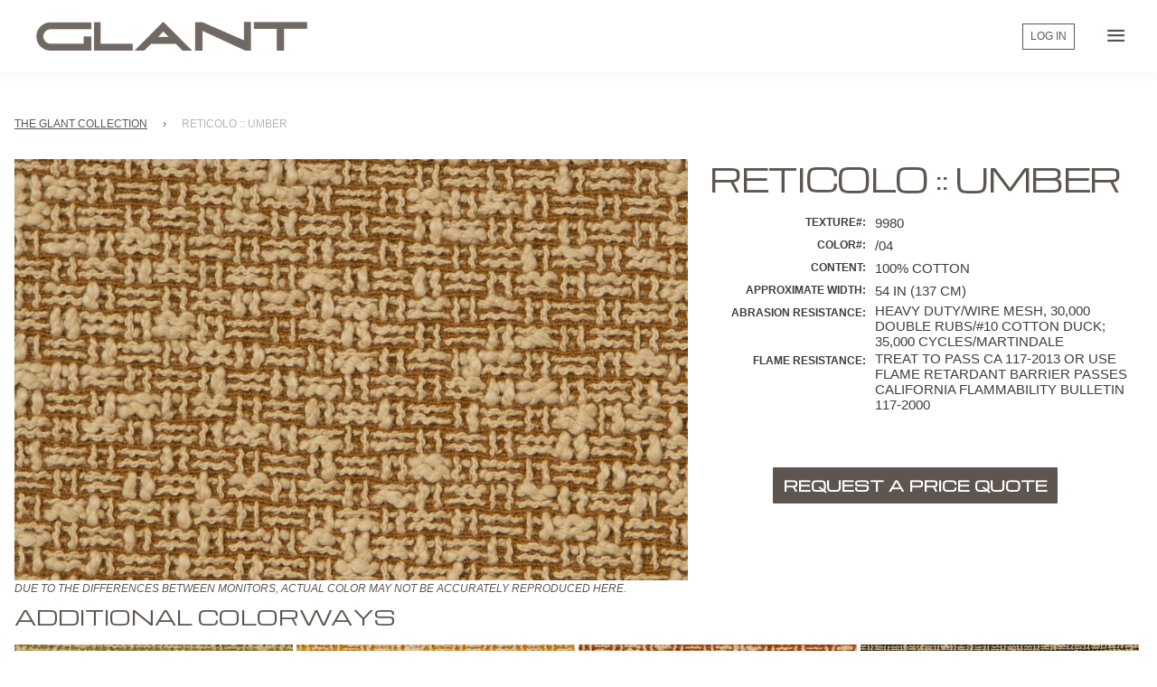

--- FILE ---
content_type: text/css
request_url: https://glantcatalog.glant.com/cdn/shop/t/8/assets/glant.scss.css?v=108771886507931035991652293300
body_size: 4110
content:
.innerContainer{padding:0 1em;width:100%;max-width:105em;margin:0 auto}.innerContainer:after{clear:both;content:"";display:table}.innerContent{padding:0 1em;width:100%;max-width:68em;margin:0 auto}*:after,*:before{box-sizing:inherit}fieldset{background-color:transparent;border:0;margin:0;padding:0}legend{font-weight:600;margin-bottom:.375em;padding:0}label{display:inline-block;font-weight:600;margin-bottom:.375em}input,select,textarea{display:block;font-family:sans-serif;font-size:1rem;border:1px solid #5d5650;border-radius:1}input:focus,select:focus,textarea:focus{border:1px solid #423d38}input[type=color],input[type=date],input[type=datetime],input[type=datetime-local],input[type=email],input[type=month],input[type=number],input[type=password],input[type=search],input[type=tel],input[type=text],input[type=time],input[type=url],input[type=week],input:not([type]){-webkit-appearance:none;appearance:none;background-color:#fff;border:1px solid #ddd;border-radius:3px;box-shadow:inset 0 1px 3px #0000000f;box-sizing:border-box;margin-bottom:.75em;padding:.5em;transition:border-color .15s ease;width:100%}input[type=color]:hover,input[type=date]:hover,input[type=datetime]:hover,input[type=datetime-local]:hover,input[type=email]:hover,input[type=month]:hover,input[type=number]:hover,input[type=password]:hover,input[type=search]:hover,input[type=tel]:hover,input[type=text]:hover,input[type=time]:hover,input[type=url]:hover,input[type=week]:hover,input:not([type]):hover{border-color:#b1b1b1}input[type=color]:focus,input[type=date]:focus,input[type=datetime]:focus,input[type=datetime-local]:focus,input[type=email]:focus,input[type=month]:focus,input[type=number]:focus,input[type=password]:focus,input[type=search]:focus,input[type=tel]:focus,input[type=text]:focus,input[type=time]:focus,input[type=url]:focus,input[type=week]:focus,input:not([type]):focus{border-color:#1565c0;box-shadow:inset 0 1px 3px #0000000f,0 0 5px #1259a9b3;outline:none}input[type=color]:disabled,input[type=date]:disabled,input[type=datetime]:disabled,input[type=datetime-local]:disabled,input[type=email]:disabled,input[type=month]:disabled,input[type=number]:disabled,input[type=password]:disabled,input[type=search]:disabled,input[type=tel]:disabled,input[type=text]:disabled,input[type=time]:disabled,input[type=url]:disabled,input[type=week]:disabled,input:not([type]):disabled{background-color:#f2f2f2;cursor:not-allowed}input[type=color]:disabled:hover,input[type=date]:disabled:hover,input[type=datetime]:disabled:hover,input[type=datetime-local]:disabled:hover,input[type=email]:disabled:hover,input[type=month]:disabled:hover,input[type=number]:disabled:hover,input[type=password]:disabled:hover,input[type=search]:disabled:hover,input[type=tel]:disabled:hover,input[type=text]:disabled:hover,input[type=time]:disabled:hover,input[type=url]:disabled:hover,input[type=week]:disabled:hover,input:not([type]):disabled:hover{border:1px solid #ddd}input[type=color]::placeholder,input[type=date]::placeholder,input[type=datetime]::placeholder,input[type=datetime-local]::placeholder,input[type=email]::placeholder,input[type=month]::placeholder,input[type=number]::placeholder,input[type=password]::placeholder,input[type=search]::placeholder,input[type=tel]::placeholder,input[type=text]::placeholder,input[type=time]::placeholder,input[type=url]::placeholder,input[type=week]::placeholder,input:not([type])::placeholder{color:#858585}input[type=checkbox],input[type=radio]{display:inline;margin-right:.375em;margin-left:2px}input[type=file]{margin-bottom:.75em;width:100%}input[type=search]{margin-bottom:0}input[type=search]{border:1px solid #5d5650}textarea{-webkit-appearance:none;appearance:none;background-color:#fff;border:1px solid #ddd;border-radius:3px;box-shadow:inset 0 1px 3px #0000000f;box-sizing:border-box;margin-bottom:.75em;padding:.5em;transition:border-color .15s ease;width:100%;resize:vertical}textarea:hover{border-color:#b1b1b1}textarea:focus{border-color:#1565c0;box-shadow:inset 0 1px 3px #0000000f,0 0 5px #1259a9b3;outline:none}textarea:disabled{background-color:#f2f2f2;cursor:not-allowed}textarea:disabled:hover{border:1px solid #ddd}textarea::placeholder{color:#858585}select{margin-bottom:.75em;width:100%;font-weight:500}html{box-sizing:border-box}*{box-sizing:inherit}*:before,*:after{box-sizing:inherit}html,body{height:100%}ul,ol{list-style-type:none;margin:0;padding:0}dl{margin:0}dt{font-weight:600;margin:0}dd,figure{margin:0}img,picture{margin:0;max-width:100%}table{border-collapse:collapse;margin:.75em 0;table-layout:fixed;width:100%}th{border-bottom:1px solid #a6a6a6;font-weight:600;padding:.75em 0;text-align:left}td{border-bottom:1px solid #ddd;padding:.75em 0}tr,td,th{vertical-align:middle}body{color:#5d5650;font-family:Helvetica Neue,HelveticaNeue-Light,Helvetica Neue Light,Helvetica,Arial,Lucida Grande,sans-serif;font-size:1em;line-height:1.5;font-weight:500}h1,h2,.accountSection h2,h3,h4,h5,h6{font-family:Michroma,HelveticaNeue-Light,Helvetica Neue Light,Helvetica Neue,Helvetica,Arial,Lucida Grande,sans-serif!important;line-height:1.2;margin:0 0 .75em;font-weight:400!important;text-transform:uppercase}h4.search-results-header{font-family:Helvetica Neue,HelveticaNeue-Light,Helvetica Neue Light,Helvetica,Arial,Lucida Grande,sans-serif;font-size:.925rem}p{font-family:Helvetica Neue,HelveticaNeue-Light,Helvetica Neue Light,Helvetica,Arial,Lucida Grande,sans-serif;margin:0 0 .75em}a{text-decoration:none;transition:color .15s ease}hr{border-bottom:1px solid #bfbebc;border-left:0;border-right:0;border-top:0;margin:1.5em 0}.embedHolder{margin-right:auto;margin-left:auto;max-width:45em}.embed-container{position:relative;padding-bottom:56.25%;padding-top:30px;height:0;overflow:hidden;max-width:100%;height:auto}.embed-container iframe,.embed-container object,.embed-container embed{position:absolute;top:0;left:0;width:100%;height:100%}img[src$=".gif"]{width:initial}.cf:after{clear:both;content:"";display:table}#goTop{position:fixed;bottom:.25em;right:.25em;color:#fdf6f5;font-size:2em;z-index:9999}#goTop:hover{border:none}.caps{text-transform:uppercase}.blockDisplay{display:block}.textHidden{position:absolute;text-indent:-9999px}@media all and (max-width: 600px){.hide-small{display:none}}@media all and (min-width: 601px) and (max-width: 1025px){.hide-med{display:none}}@media all and (min-width: 1025px){.hide-large{display:none}}.small{font-size:12px;font-wieght:500;text-transform:uppercase}.alert,.message,.success{padding:1em 2em;margin:2em 0;font-family:Michroma,HelveticaNeue-Light,Helvetica Neue Light,Helvetica Neue,Helvetica,Arial,Lucida Grande,sans-serif;font-weight:600;font-size:.925em}.alert{color:#d8624e;background-color:#d8624e1a}.message{color:#f7ca18;background-color:#f7ca181a}.success{color:#26a65b;background-color:#26a65b1a}header{padding:1em 0 0;position:relative;text-align:center}header h1{position:absolute;overflow:hidden;clip:rect(0 0 0 0);height:1px;width:1px;margin:-1px;padding:0;border:0}header h2{text-align:center;text-transform:uppercase;padding-left:8px;font-weight:300}@media (min-width: 768px){header h2{text-align:left;font-size:2rem;line-height:2rem}}header h2 span{font-size:65%}header img{width:100%;max-width:46.9375rem}.navBar{max-width:1200px;margin-left:auto;margin-right:auto;padding:0;border:none;min-height:30px;text-align:center}.navBar:after{clear:both;content:"";display:table}.navBar ul{margin:0}.navBar ul li{position:relative;margin:0;-webkit-transition:font-size .2s ease;-moz-transition:font-size .2s ease;transition:font-size .2s ease;display:inline-block;padding:0 1.75%;font-family:Michroma,HelveticaNeue-Light,Helvetica Neue Light,Helvetica Neue,Helvetica,Arial,Lucida Grande,sans-serif}.navBar ul li:first-child{margin-left:0}.navBar ul li a{padding:0;-webkit-transition:font-size .2s ease;-moz-transition:font-size .2s ease;transition:font-size .2s ease;text-shadow:0 1px 0 #cbcac8;color:#5d5650;display:inline-block;text-align:center;font-size:.875rem;text-transform:uppercase}.navBar ul li:hover .sub-nav{display:block}.navBar ul li .sub-nav{padding:0;position:absolute;display:none;height:auto;width:17.5rem;z-index:5;list-style:none}.navBar ul li .sub-nav li{margin:0;padding:0 1em;width:100%;float:none;display:block;background-color:#ececeb;font-family:Helvetica Neue,HelveticaNeue-Light,Helvetica Neue Light,Helvetica,Arial,Lucida Grande,sans-serif}.navBar ul li .sub-nav li:hover{background:#5d5650}.navBar ul li .sub-nav li:hover a{color:#fff}.navBar ul li .sub-nav li a{padding:1rem 0;text-transform:capitalize;font-size:1rem;display:block;color:#5d5650;text-shadow:none;text-align:left}@media screen and (min-width: 1150px){.navBar ul li a{font-size:1rem}}.big-search-bar-container{margin:1em auto}.collection-sorting-sidebar .search-bar{margin-bottom:.75em}.collection-sorting-sidebar .remove a{border:1px solid #5d5650;color:#5d5650;display:inline-block;margin:0 2px;padding:0 9px;text-decoration:none;font-weight:500;font-size:13px;height:32px;line-height:32px;vertical-align:top;text-transform:uppercase;transition:all .3s ease;font-family:helvetica;text-transform:none}.collection-sorting-sidebar .remove a:hover,.collection-sorting-sidebar .remove a:active,.collection-sorting-sidebar .remove a:focus{background-color:#5d5650;color:#fff!important;border-color:#5d5650}.collection-sorting-sidebar h3{font-family:Helvetica Neue,HelveticaNeue-Light,Helvetica Neue Light,Helvetica,Arial,Lucida Grande,sans-serif;font-size:.75rem;text-transform:uppercase;font-weight:700}.collection-sorting-sidebar h4{font-family:Helvetica Neue,HelveticaNeue-Light,Helvetica Neue Light,Helvetica,Arial,Lucida Grande,sans-serif;font-size:1rem;border-top:1px solid #c3c3c3;padding-top:10px}@media (min-width: 768px){.collection-sorting-sidebar h4{font-size:.9125rem;line-height:.9125rem}}.collection-sorting-sidebar h4.sorting-trigger:after{font-family:arial;content:"+";float:right;font-weight:300;font-size:.9125rem;line-height:.9125rem;text-align:center;-webkit-transition-property:-webkit-transform;-moz-transition-property:-moz-transform;transition-property:transform;-webkit-transition-duration:.3s;-moz-transition-duration:.3s;transition-duration:.3s;-webkit-transition-timing-function:ease-in;-moz-transition-timing-function:ease-in;transition-timing-function:ease-in}.collection-sorting-sidebar h4.trigger-open:after{transform:rotate(-225deg)}.collection-sorting-sidebar h4.docs-title:after{display:none}.collection-sorting-sidebar h4.indexSearchSidebar{border-top:none}.collection-sorting-sidebar ul.no-bullets{margin-left:10px;margin-bottom:10px}.collection-sorting-sidebar .collection-sorting-lists{display:none}.collection-sorting-sidebar .collection-sorting-lists.always-open{display:block!important}.collection-sorting-sidebar .collection-sorting-lists.show-sort{display:block}.collection-sorting-sidebar .collection-sorting-lists li{position:relative;cursor:pointer}.collection-sorting-sidebar .collection-sorting-lists li a,.collection-sorting-sidebar .collection-sorting-lists li span{position:relative;font-family:Helvetica Neue,HelveticaNeue-Light,Helvetica Neue Light,Helvetica,Arial,Lucida Grande,sans-serif;padding-left:1.25rem;font-size:14px;line-height:16px}.collection-sorting-sidebar .collection-sorting-lists li a:before,.collection-sorting-sidebar .collection-sorting-lists li a:after,.collection-sorting-sidebar .collection-sorting-lists li span:before,.collection-sorting-sidebar .collection-sorting-lists li span:after{content:""}.collection-sorting-sidebar .collection-sorting-lists li a:before,.collection-sorting-sidebar .collection-sorting-lists li span:before{position:absolute;top:0;left:0;display:block;background:#fff;border:1px solid #bfbebc;height:12px;width:12px}.collection-sorting-sidebar .collection-sorting-lists li a:after,.collection-sorting-sidebar .collection-sorting-lists li span:after{position:absolute;top:3px;left:3px;width:6px;height:6px;background:transparent}.collection-sorting-sidebar .collection-sorting-lists li a:hover:after,.collection-sorting-sidebar .collection-sorting-lists li span:hover:after{background:#ececeb}.collection-sorting-sidebar .collection-sorting-lists li.active-filter>a:after,.collection-sorting-sidebar .collection-sorting-lists li.active-filter>span:after{position:absolute;top:3px;left:3px;width:6px;height:6px;background:#5d5650}.collection-sorting-sidebar .collection-sorting-lists li ul.sub-sorting-list{display:block}.section-header__right .form-horizontal label,.section-header__right .collection-view label{display:none}.section-header__right .form-horizontal select,.section-header__right .collection-view select{margin:0;padding:8px 28px 8px 10px;font-size:.75rem}.products-grid-container{max-width:100%;margin-left:auto;margin-right:auto}.products-grid-container:after{clear:both;content:"";display:table}.products-grid-container.documents .products-grid-product{margin-bottom:20px}.products-grid-container .products-grid-product{display:block;width:100%}@media (min-width: 481px) and (max-width: 767px){.products-grid-container .products-grid-product{float:left;display:block;margin-right:4px;width:calc(50% - 4px)}.products-grid-container .products-grid-product:last-child,.products-grid-container .products-grid-product:nth-child(2n){margin-right:0}.products-grid-container .products-grid-product:nth-child(odd){clear:left}}@media (min-width: 768px) and (max-width: 1024px){.products-grid-container .products-grid-product{float:left;display:block;margin-right:4px;width:calc(33.3333% - 4px)}.products-grid-container .products-grid-product:last-child,.products-grid-container .products-grid-product:nth-child(3n){margin-right:0}.products-grid-container .products-grid-product:nth-child(3n+1){clear:left}}@media (min-width: 1025px) and (max-width: 1200px){.products-grid-container .products-grid-product{float:left;display:block;margin-right:4px;width:calc(25% - 4px)}.products-grid-container .products-grid-product:last-child,.products-grid-container .products-grid-product:nth-child(4n){margin-right:0}.products-grid-container .products-grid-product:nth-child(4n+1){clear:left}}@media (min-width: 1201px){.products-grid-container .products-grid-product{float:left;display:block;margin-right:4px;width:calc(25% - 4px)}.products-grid-container .products-grid-product:last-child,.products-grid-container .products-grid-product:nth-child(4n){margin-right:0}.products-grid-container .products-grid-product:nth-child(4n+1){clear:left}}.products-grid-container .product-grid-title{line-height:.75rem;width:70%;padding-right:5%;float:left;text-align:left}.products-grid-container .product-grid-title a{color:#5d5650;font-size:.75rem;text-transform:uppercase;font-weight:700;vertical-align:top}.products-grid-container .product-grid-title.product-docs-title{width:100%;float:none;text-align:center;padding-right:0}.products-grid-container .product-grid-title:hover{text-decoration:underline}.products-grid-container .product-grid-sku{line-height:.75rem;width:25%;float:right;color:#5d5650;font-size:.75rem;text-transform:uppercase;font-weight:700;vertical-align:top;text-align:right}.products-grid-container .product-grid-image{margin-bottom:0}.collection-container{margin-left:auto;margin-right:auto;padding-top:1.25em}.collection-container:after{clear:both;content:"";display:table}.collection-content{float:left;display:block;margin-right:0;width:100%;transition:all .3s ease}.collection-content:last-child{margin-right:0}.collection-content form.search-bar{margin-bottom:1em}@media (min-width: 768px) and (max-width: 1024px){.collection-content{float:left;display:block;width:72.940391%}}@media (min-width: 1025px) and (max-width: 1200px){.collection-content{float:left;display:block;width:74.940391%}}@media (min-width: 1201px){.collection-content{float:left;display:block;width:80.940391%}}.collection-sidebar-container{display:block;margin-right:0;margin-bottom:15px;width:100%;background-color:#ececeb;padding:1rem;transition:all .3s ease}@media (min-width: 768px) and (max-width: 1024px){.collection-sidebar-container{float:left;margin-right:16px;width:calc(27.059609% - 16px)}}@media (min-width: 1025px) and (max-width: 1200px){.collection-sidebar-container{float:left;margin-right:16px;width:calc(25.059609% - 16px)}}@media (min-width: 1201px){.collection-sidebar-container{float:left;margin-right:16px;width:calc(19.059609% - 16px)}}.product-single-container{margin-left:auto;margin-right:auto}.product-single-container:after{clear:both;content:"";display:table}.product-single-container .product-single-title{float:left;display:block;width:100%;margin-right:0;text-transform:uppercase}.product-single-container .product-single-title h2{font-size:1.8125em;margin:0 0 12px;font-weight:300;letter-spacing:-.02em}@media (min-width: 769px){.product-single-container .product-single-title h2{font-size:2.25em;letter-spacing:-.04em}}.product-single-container .product-single-title:last-child{margin-right:0}.product-single-container .product-single-featured-image{display:block;width:100%}.product-single-container .product-single-featured-image img{width:100%}.product-single-container .product-single-content{display:block;width:100%}.product-single-container .product-single-content table{margin:0 auto;border-collapse:collapse;font-family:Helvetica Neue,HelveticaNeue-Light,Helvetica Neue Light,Helvetica,Arial,Lucida Grande,sans-serif}.product-single-container .product-single-content td,.product-single-container .product-single-content th{vertical-align:top;line-height:1.75em;padding:0 5px;border:none;text-transform:uppercase;color:#423d38;font-size:.75em}.product-single-container .product-single-content th{padding:2px 5px;text-align:right;font-weight:700}.product-single-container .product-single-content td{text-align:left;width:60%;line-height:1.25em;padding-top:2px;font-weight:300;vertical-align:middle}.product-single-container .product-single-content table+div>a{font-size:.8125em;line-height:1em;margin-right:.65em}.product-single-container .product-single-content table+div>a>img{margin-right:.325em}.product-single-container .product-single-content .product-single-form-container{margin-top:2em}.product-single-container .product-single-content .singleDetails{font-size:1.25em;font-weight:400}.product-single-container .product-single-content #options_table{text-transform:uppercase;font-size:13px;line-height:35px;font-family:Helvetica Neue,HelveticaNeue-Light,Helvetica Neue Light,Helvetica,Arial,Lucida Grande,sans-serif}.product-single-container .product-single-content #options_table select{margin-left:10px;margin-top:0;vertical-align:middle;font-size:14px}.product-single-container .product-single-content .selector-wrapper{text-align:center}.product-single-container .product-single-content .selector-wrapper label{display:inline-block;padding:0 5px;font-weight:700;text-align:right;font-size:.75em;text-transform:uppercase}.product-single-container .product-single-content .selector-wrapper select{display:inline-block;width:230px;font-size:.75em}@media (min-width: 769px){.product-single-container .product-single-featured-image{width:59.70863%}.product-single-container .product-single-content{width:40.2913699012%;margin-right:0}}.product-single-container .product-single-related-container{display:block;width:100%;clear:both}.product-single-container .product-single-related-container:last-child{margin-right:0}.breadcrumb{margin-top:18px;margin-bottom:12px;font-size:12px;text-transform:uppercase;text-align:center}@media (min-width: 768px){.breadcrumb{text-align:left}}.breadcrumb a{text-decoration:underline}.breadcrumb span.current{color:#b6b6b6}.breadcrumb .cart-count{text-align:center;margin-top:12px}@media (min-width: 768px){.breadcrumb .cart-count{text-align:right;float:right;margin:0}}.breadcrumb .cart-count .count{display:inline-block}@media (max-width: 767px){.breadcrumb .cart-count .count{margin-top:5px}}.breadcrumb .cart-count .count a{display:inline-block;line-height:27px;padding:0 8px 0 5px;border:1px solid #5d5650;color:#5d5650}.breadcrumb .cart-count .count a:hover,.breadcrumb .cart-count .count a:active,.breadcrumb .cart-count .count a:focus{background-color:#5d5650;color:#fff;border-color:#5d5650}.breadcrumb .cart-count .count #cart-count{border-right:1px solid #5d5650;padding-right:5px;margin-right:2px}.breadcrumb .cart-count .count:hover #cart-count{border-right:1px solid #fff}.breadcrumb .cart-count a{line-height:27px;padding:0 8px;border:1px solid #5d5650;color:#5d5650;margin:0 1px;text-decoration:none;transition:all .3s ease}.breadcrumb .cart-count a:hover,.breadcrumb .cart-count a:active,.breadcrumb .cart-count a:focus{background-color:#5d5650;color:#fff;border-color:#5d5650}.breadcrumb .cart-count a:hover svg path,.breadcrumb .cart-count a:active svg path,.breadcrumb .cart-count a:focus svg path{fill:#fff;stroke:#fff}.breadcrumb .cart-count span{margin-right:0;padding-right:0}.breadcrumb .cart-count span.icon{padding-right:3px}.ajaxcart__footer p.text-center{font-size:12px;font-style:italic}.accountSection{padding-top:18px}.accountSection h2,.accountSection h3,.accountSection h4,.accountSection h5,.accountSection h6,.accountSection .h2,.accountSection .h3,.accountSection .h4,.accountSection .h5,.accountSection .h6{font-family:Helvetica Neue,HelveticaNeue-Light,Helvetica Neue Light,Helvetica,Arial,Lucida Grande,sans-serif;font-weight:700}.accountSection h2.nobottom,.accountSection h3.nobottom,.accountSection h4.nobottom,.accountSection h5.nobottom,.accountSection h6.nobottom,.accountSection .h2.nobottom,.accountSection .h3.nobottom,.accountSection .h4.nobottom,.accountSection .h5.nobottom,.accountSection .h6.nobottom{margin-bottom:0}.accountSection label.left.small{text-transform:none;font-weight:500;text-align:left;margin-top:8px}.accountSection .addressblock{padding:16px;margin-bottom:16px;background-color:#ececeb}.accountSection .editlinks{font-size:13px}.grid p a{text-decoration:underline}.wk-icon{padding-right:3px}.wk-icon svg{width:10px;height:10px;vertical-align:middle;top:-1px;position:relative;margin-right:3px}.wk-icon svg path{fill:#5d5650;stroke:#5d5650}.utilities{text-align:center}.utilities .print,.utilities .email,.utilities .wk-button-product{border:1px solid #5d5650;color:#5d5650;display:inline-block;margin:0 2px;padding:0 9px;text-decoration:none;font-weight:500;font-size:13px;height:32px;line-height:32px;vertical-align:top;text-transform:uppercase;transition:all .3s ease}.utilities .print .wk-icon,.utilities .email .wk-icon,.utilities .wk-button-product .wk-icon{top:-2px;position:relative;padding-right:0!important}.utilities .print .wk-icon svg path,.utilities .email .wk-icon svg path,.utilities .wk-button-product .wk-icon svg path{fill:#5d5650;stroke:#5d5650}.utilities .print .wk-label,.utilities .email .wk-label,.utilities .wk-button-product .wk-label{top:-2px;position:relative}.utilities .print:hover,.utilities .print:active,.utilities .print:focus,.utilities .email:hover,.utilities .email:active,.utilities .email:focus,.utilities .wk-button-product:hover,.utilities .wk-button-product:active,.utilities .wk-button-product:focus{background-color:#5d5650;color:#fff;border-color:#5d5650}.utilities .print:hover svg path,.utilities .print:active svg path,.utilities .print:focus svg path,.utilities .email:hover svg path,.utilities .email:active svg path,.utilities .email:focus svg path,.utilities .wk-button-product:hover svg path,.utilities .wk-button-product:active svg path,.utilities .wk-button-product:focus svg path{fill:#fff;stroke:#fff}#AddToCartForm{text-align:center}#AddToCartForm #AddToCart{font-size:1em;text-transform:uppercase;margin:0 auto}#PageContainer{min-height:100%;height:auto!important;margin-bottom:-24px}.push{height:18px}footer{height:24px;background-color:#fff;border-top:1px #c3c3c3 solid;width:100%;position:relative;padding:5px 0}footer p{font-size:.675em;margin:0;vertical-align:middle;padding:0 20px}a.iconRight{float:right;margin-left:5px;padding:0 5px 5px;display:inline-block}#intro{display:block;clear:both}.form-error{background-color:#cf000a33;color:#cf000a;padding:10px 15px}.cart-table th{font-weight:700;padding:5px}.cart-table tr td{text-align:left;padding:5px}.cart-table tr td .cart__image{clear:both}.cart-table tr td .h5{margin-bottom:2px}.cart-table tr td .cart__remove{font-size:11px;font-weight:700;text-transform:uppercase;color:#a2a2a2}.cart-table tr td .cart__remove:hover{text-decoration:underline}.cart-table .cart__row .js-qty,.cart-table .cart__row .ajaxcart__qty,.cart-table .cart__row .js-qty input[type=text],.cart-table .cart__row .ajaxcart__qty input[type=text]{margin:0}span.req{font-size:12px;font-weight:700;color:#c0392b}.quoterator{display:block!important;font-size:16px!important;margin:-20px auto 20px!important}.quoterator a{color:#fff;text-decoration:none}.product-single-container .product-single-content table+table tr:nth-child(1),.product-single-container .product-single-content table+table tr:nth-child(2),.product-single-container .product-single-content table+table tr:nth-child(3),.product-single-container .product-single-content table+table tr:nth-child(4),.product-single-container .product-single-content table+table tr:nth-child(5),.product-single-container .product-single-content table+table tr:nth-child(6),.product-single-container .product-single-content table+table tr:nth-child(7),.product-single-container .product-single-content table+table tr:nth-child(8),.product-single-container .product-single-content table+table tr:nth-child(49),.product-single-container .product-single-content table+table tr:nth-child(59){display:none}.pagination,.pagination-custom{margin-bottom:1em;text-align:center}.pagination>span,.pagination li,.pagination-custom>span,.pagination-custom li{display:inline-block;line-height:1}.pagination a,.pagination-custom a{display:block}.pagination a,.pagination .page.current,.pagination .active,.pagination-custom a,.pagination-custom .page.current,.pagination-custom .active{padding:8px}#bc-sf-filter-tree-mobile button{background-color:transparent!important;border:1px solid #5d5650!important;color:#5d5650!important}#bc-sf-filter-tree-mobile button:hover,#bc-sf-filter-tree-mobile button:active{color:#fff!important;background-color:#5d5650!important}.bc-sf-filter-selection-wrapper .bc-sf-filter-selected-items .selected-item{text-transform:uppercase;color:#5d5650!important;clear:both;font-size:12px}.bc-sf-filter-selection-wrapper .bc-sf-filter-block-title h3{text-transform:uppercase!important;color:#5d5650!important;font-size:12px!important}.bc-sf-search-suggestion-product-title{line-height:1.1;font-size:14px!important;font-weight:700!important;color:inherit;padding-bottom:3px;margin-top:-3px}.bc-sf-search-suggestion-product-sku{color:#969696!important;font-size:14px!important;font-weight:700!important;padding-bottom:3px;text-indent:-38px;overflow:hidden}.bc-sf-filter-option-block-color .bc-sf-filter-option-value{overflow:hidden;text-indent:-27px;display:inline-block}.bc-sf-filter-option-block-color .bc-sf-filter-option-multiple-list li>a[data-value*=scg_]{margin-left:23px!important}.bc-sf-filter-option-block-color .bc-sf-filter-option-multiple-list li>a[data-value*=clg_] .bc-sf-filter-option-value{text-indent:-24px}@media (max-width: 768px){.large-only,.cart-count #customer_logout_link{display:none!important}.breadcrumb .cart-count{margin-top:0}}@media (max-width: 767px){#bc-sf-filter-tree-mobile button{margin-bottom:0!important}.collection-content>h5{font-size:80%}}.tabs{overflow:hidden}.tabs input{position:absolute;opacity:0;z-index:-1}.tabs .tab{width:100%;overflow:hidden}.tabs .tab .tab-label{display:flex;justify-content:space-between;padding:.25rem;margin:0;border-bottom:1px solid #5d5650;font-weight:700;font-size:13px;cursor:pointer}.tabs .tab .tab-label:after{content:"\276f";width:1em;height:1em;text-align:center;transition:all .35s}.tabs .tab .tab-content{max-height:0;padding:0 .25rem;background:#fff;transition:all .35s}.tabs .tab .tab-content ul{list-style:disc}.tabs .tab .tab-content ul li{list-style:circle;font-size:13px;padding-bottom:5px;margin-left:20px}.tabs .tab .tab-close{display:flex;justify-content:flex-end;padding:1em;font-size:.75em;cursor:pointer}.tabs input:checked+.tab-label:after{transform:rotate(90deg)}.tabs input:checked~.tab-content{max-height:100vh;padding:.5rem .25rem}.product-single__photos{margin-bottom:0}.mb-30{margin-bottom:30px}.mt-30{margin-top:30px}.flex{display:flex!important;width:100%}.flex-justify-c{justify-content:center}.flex-align-c{align-items:center}@media (max-width: 768px){.m-flex-col{flex-direction:column}.m-flex-row{flex-direction:row}}@media (min-width: 769px){.d-flex-col{flex-direction:column}.d-flex-row{flex-direction:row}}@media (max-width: 768px){.mobile-only{display:block!important}.desktop-only{display:none!important}}@media (min-width: 769px){.mobile-only{display:none!important}.desktop-only{display:block!important}}
/*# sourceMappingURL=/cdn/shop/t/8/assets/glant.scss.css.map?v=108771886507931035991652293300 */


--- FILE ---
content_type: text/css
request_url: https://glantcatalog.glant.com/cdn/shop/t/8/assets/accessibility.css?v=104951423815839986481765495079
body_size: -297
content:
*:focus{outline:none!important;box-shadow:0 0 0 2px #f4f1ea,0 0 0 4px #5d5650,0 0 4px 8px #5d5650!important}*:focus:not(:focus-visible){box-shadow:none!important}header,.header,#header,.collection-sidebar-container{position:relative!important}#skip-link-global,#skip-link-filter{position:absolute;top:0;left:0;z-index:2147483647;background-color:#f4f1ea;color:#5d5650;border:1px solid #5d5650;border-top:none;padding:12px 18px;text-decoration:none;font-weight:600;font-size:14px;letter-spacing:.05em;border-radius:0 0 3px 3px;transform-origin:top center;transform:perspective(600px) rotateX(-90deg);opacity:0;pointer-events:none;transition:transform .5s cubic-bezier(.175,.885,.32,1.275),opacity .2s ease}#skip-link-global:focus,#skip-link-filter:focus{transform:perspective(600px) rotateX(0);opacity:1;pointer-events:auto}h1 a,h2 a,h3 a,h4 a,h5 a,h6 a,.collection-sidebar-container a,.grid__image,.product-grid-title a{display:inline-block;vertical-align:middle;max-width:100%}
/*# sourceMappingURL=/cdn/shop/t/8/assets/accessibility.css.map?v=104951423815839986481765495079 */


--- FILE ---
content_type: text/javascript
request_url: https://glantcatalog.glant.com/cdn/shop/t/8/assets/glant-scripts.js?v=524772401572728471652293298
body_size: -153
content:
$(document).ready(function(){$(".collection-sorting-lists .active-filter").parents("ul.collection-sorting-lists").toggle(),$(".collection-sorting-lists .active-filter").parents("ul.collection-sorting-lists").prev().addClass("trigger-open"),$(".sorting-trigger").on("click",function(e){$(this).toggleClass("trigger-open"),$(this).next().toggle()});var cartSubmitValidated=!1,cartSubmited=!1,forceCartRequire=function(){if($("body").hasClass("template-cart")){var $form=$("form.cart"),$requiredFields=$form.find(".required"),$submitButton=$form.find('button[type="submit"]');$submitButton.on("click",function(event){if(!cartSubmitValidated){event.preventDefault();for(var validated=!0,i=0;i<=$requiredFields.length;i++){var $field=$($requiredFields[i]);if($field.length){var isRadio=$field.attr("type")==="radio",fieldValidated=isRadio?validateRadio($field,$form):$field.val()!="";fieldValidated||(validated=!1)}}validated?(cartSubmited=!0,cartSubmitValidated=!0,$form.find(".form-error").remove()&&setTimeout(function(){$submitButton.trigger("click",function(event2){cartSubmitValidated=!1})},0)):$submitButton.closest("div").append('<p class="form-error">You must fill out all the required fields.</p>')}})}}();function validateRadio($field,$form){for(var name=$field.attr("name"),validated=!1,$allFieldsWithName=$form.find('input[name="'+name+'"]'),i=0;i<=$allFieldsWithName.length;i++){var $subField=$($allFieldsWithName[i]);$subField.length&&$subField.is(":checked")&&(validated=!0)}return validated}});
//# sourceMappingURL=/cdn/shop/t/8/assets/glant-scripts.js.map?v=524772401572728471652293298
